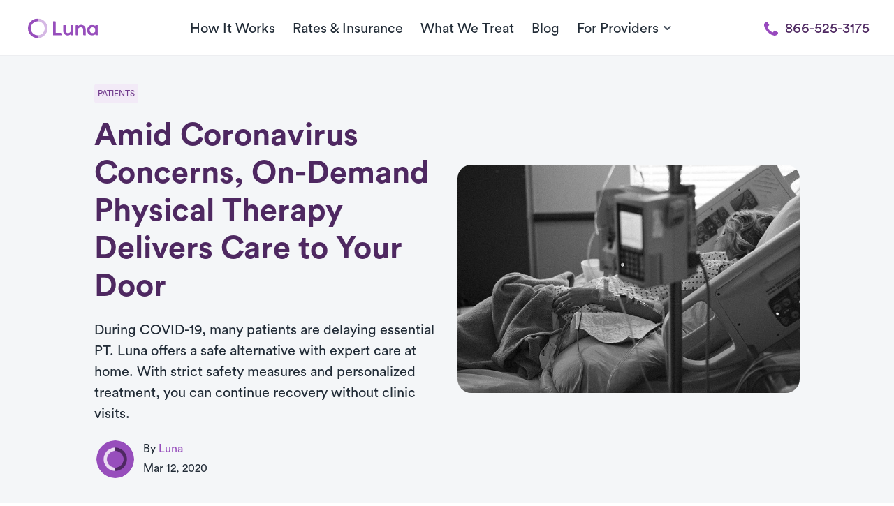

--- FILE ---
content_type: text/css
request_url: https://www.getluna.com/css/index.css?id=ec0608b1839d98c36cee2317de7700d6
body_size: 7559
content:
body,html{height:100%}main{min-height:calc(100% - 100px);padding-top:80px}img:not([src]){visibility:hidden}a{color:var(--teal-600);font-size:inherit;text-decoration:none}a:not(.button):hover:not(.no-decoration):hover{text-decoration:underline}#hero h1{color:var(--base-100)}#hero h1 span,#hero p span{color:var(--teal-500)}#hero .bg-hero,#hero-alt .bg-hero{background-repeat:no-repeat;background-size:cover;bottom:0;height:100%;left:0;margin:auto;position:absolute;right:0;top:0;width:100%;z-index:-2}#hero,#hero-alt{overflow-anchor:none}.bg{background-size:cover}.bg,.bg-no-repeat{background-repeat:no-repeat}label.line-label{color:var(--base-100);text-align:center}label.line-label:after,label.line-label:before{background-color:var(--base-100);content:"";height:1px;position:absolute;top:50%;width:40%}label.line-label:before{left:0}label.line-label:after{right:0}label.line-label-black{color:var(--base-900);text-align:center}label.line-label-black:after,label.line-label-black:before{background-color:var(--base-900);content:"";height:1px;position:absolute;top:50%;width:40%}label.line-label-black:before{left:0}label.line-label-black:after{right:0}.overlay-50:after{width:50%}.overlay-50:after,.overlay-60:after{background:linear-gradient(90deg,rgba(0,0,0,.8),transparent);content:"";height:100%;left:0;position:absolute;top:0;z-index:-1}.overlay-60:after{width:60%}.overlay-70:after{width:70%}.overlay-70:after,.overlay-80:after{background:linear-gradient(90deg,rgba(0,0,0,.8),transparent);content:"";height:100%;left:0;position:absolute;top:0;z-index:-1}.overlay-80:after{width:80%}.overlay-90:after{background:linear-gradient(90deg,rgba(0,0,0,.8),transparent);content:"";height:100%;left:0;position:absolute;top:0;width:90%;z-index:-1}.overlay-50.white:after,.overlay-60.white:after,.overlay-70.white:after,.overlay-80.white:after,.overlay-90.white:after{background:linear-gradient(270deg,transparent,hsla(0,0%,100%,.75))}.full-overlay:after{background:#000;background:linear-gradient(90deg,#000,#000 25%,rgba(0,0,0,.85) 50%,transparent 75%,transparent)}.full-overlay.white:after{background:#fff;background:linear-gradient(90deg,#fff,#fff 25%,hsla(0,0%,100%,.85) 50%,hsla(0,0%,100%,0) 75%,hsla(0,0%,100%,0))}@media (max-width:767px){.overlay-50:after,.overlay-60:after,.overlay-70:after,.overlay-80:after,.overlay-90:after{background:rgba(0,0,0,.6);content:"";height:100%;left:0;position:absolute;top:0;width:100%;z-index:-1}.overlay-50.white:after,.overlay-60.white:after,.overlay-70.white:after,.overlay-80.white:after,.overlay-90.white:after{background:hsla(0,0%,100%,.7)}}.overlay-100:after{background-color:rgba(0,0,0,.65)}.overlay-100:after,.overlay-bottom:after{content:"";height:100%;left:0;position:absolute;top:0;width:100%;z-index:-1}.overlay-bottom:after{background:linear-gradient(180deg,transparent,rgba(0,0,0,.72))}.overlay-100.white:after{background-color:hsla(0,0%,100%,.9)}.button,.hs-button,button{align-items:flex-start;border:2px solid;border-radius:var(--border-normal);box-shadow:-2px 2px 10px 2px rgba(69,1,157,.2);cursor:pointer;display:inline-block;font-size:inherit;height:55px;letter-spacing:normal;line-height:1.2;padding:10px 32px;text-align:center;text-indent:0;text-rendering:auto;text-shadow:none;transition-duration:.2s;word-spacing:normal;writing-mode:horizontal-tb!important}.button.button-purple,.hs-button.primary{background-color:var(--purple-600);border-color:var(--purple-600);color:var(--base-100)}.hs-button.large{display:block;width:100%}.button:disabled{box-shadow:none}.button.button-purple:disabled,.button.button-purple:disabled:hover{background-color:var(--purple-300);border-color:var(--purple-300);cursor:default}.button.button-purple.outline{background-color:var(--base-100);border-color:var(--purple-600);color:var(--purple-600)}.button.button-purple.outline:disabled,.button.button-purple.outline:disabled:hover{background-color:var(--base-100);border-color:var(--purple-300);color:var(--purple-300);cursor:default}.button.button-teal{background-color:var(--teal-600);border-color:var(--teal-600);color:var(--base-100)}.button.button-teal:disabled,.button.button-teal:disabled:hover{background-color:var(--teal-300);border-color:var(--teal-300);cursor:default}.button.button-teal.outline{background-color:var(--base-100);border-color:var(--teal-600);color:var(--teal-600)}.button.button-teal.outline:disabled,.button.button-teal.outline:disabled:hover{background-color:var(--base-100);border-color:var(--teal-300);color:var(--teal-300);cursor:default}.button.button-white{background-color:var(--base-100);border-color:var(--base-100);color:var(--purple-600)}.button.button-white:disabled,.button.button-white:disabled:hover{background-color:var(--base-300);border-color:var(--base-300);cursor:default}.button.button-white.outline{background-color:transparent;border-color:var(--base-100);color:var(--base-100)}.button.button-white.outline:disabled,.button.button-white.outline:disabled:hover{background-color:transparent;border-color:var(--base-300);color:var(--base-300);cursor:default}.button.button-no-border{border:none;box-shadow:none}.button.button-base{background-color:var(--base-200);border-color:var(--base-200);color:var(--purple-600)}.button.button-base:disabled,.button.button-base:disabled:hover{background-color:var(--base-600);border-color:var(--base-600);cursor:default}.button.loading{position:relative}.button.loading:before{background:url(/images/loading_white.svg?d1669681b1d6a32d0dc1bdd8d651f39e);background-position-x:5px;background-position-y:center;background-repeat:no-repeat;background-size:30px}.button.button-purple.outline.loading:before,.button.loading:before{content:"";height:100%;left:0;position:absolute;top:0;transition:all .2s ease-in-out;-webkit-transition:all .2s ease-in-out;width:100%}.button.button-purple.outline.loading:before{background:url(/images/loading_purple.svg?2660a10d954c66b0c4ae02ece3ffd0cc);background-position-x:5px;background-position-y:center;background-repeat:no-repeat;background-size:30px}.button.button-teal.outline.loading:before{background:url(/images/loading.svg?60e5866e5f4f2b7287d4b4039bcc3680);background-position-x:5px;background-position-y:center;background-repeat:no-repeat;background-size:30px;content:"";height:100%;left:0;position:absolute;top:0;transition:all .2s ease-in-out;-webkit-transition:all .2s ease-in-out;width:100%}@media (min-width:992px){.button.button-purple:hover,.hs-button.primary:hover{background-color:var(--purple-700);border-color:var(--purple-700)}.button.button-purple.outline:hover{background-color:var(--purple-200)}.button.button-teal:hover{background-color:var(--teal-700);border-color:var(--teal-700)}.button.button-teal.outline:hover{background-color:var(--teal-100)}.button.button-base:hover{background-color:var(--base-400);border-color:var(--base-400)}}.button.button-appointment.active{transform:translateY(0)}.button.button-appointment.active,.button.button-appointment.hide{transition:all .3s ease-in-out;-webkit-transition:all .3s ease-in-out}.button.button-appointment.hide{transform:translateY(200%)}.button-scroll.active{transform:translateX(0)}.button-scroll.active,.button-scroll.hide{transition:all .2s ease-in-out;-webkit-transition:all .2s ease-in-out}.button-scroll.hide{transform:translateX(100%)}.button.brightness{box-shadow:2px 4px 10px 0 hsla(0,0%,78%,.5)}.button.cta{font-size:18px;height:55px}.hs-dateinput input,.hs-form-field input,.hs-form-field select,.hs-form-field textarea,.input-element{background:var(--base-100);border:1px solid var(--base-500);border-radius:var(--border-normal);color:var(--base-900);height:50px;margin:0;padding:10px 18px;width:100%}.hs-form-field textarea,textarea.input-element{height:auto;min-height:70px;resize:none}.hs-form-field input:focus,.hs-form-field select:focus,.hs-form-field select:focus-within,.hs-form-field textarea:focus,.input-element:focus,.input-element:focus-within{border-color:var(--purple-600)}.hs-form-field input.error,.hs-form-field select.error,.hs-form-field textarea.error,.input-element.error,.input-element.error-lookup{border-color:var(--red-600)}.hs-form-field select,select.input-element{-moz-appearance:none;-webkit-appearance:none;appearance:none;background:url("data:image/svg+xml;charset=utf-8,%3Csvg height='10' width='10' viewBox='0 0 16 16' xmlns='http://www.w3.org/2000/svg'%3E%3Cpath d='M7.247 11.14 2.451 5.658C1.885 5.013 2.345 4 3.204 4h9.592a1 1 0 0 1 .753 1.659l-4.796 5.48a1 1 0 0 1-1.506 0z'/%3E%3C/svg%3E") no-repeat;background-color:var(--base-100);background-position:calc(100% - .75rem)}input[type=file]{padding:5px 18px}.input-group{align-items:stretch;display:flex;flex-wrap:wrap;position:relative;width:100%}.input-group .input-group-item:not(:last-child) .input-element{border-bottom-right-radius:0;border-top-right-radius:0}.input-group .input-group-item{flex:1 1 auto;margin-bottom:0;position:relative;width:1%}.input-group-append{margin-left:-1px}.input-group>.input-group-append>.button{border-bottom-left-radius:0;border-top-left-radius:0;max-height:55px}.input-floating-label{position:relative}.input-floating-label input::-moz-placeholder,.input-floating-label select::-moz-placeholder,.input-floating-label textarea::-moz-placeholder{color:transparent}.input-floating-label input::placeholder,.input-floating-label select::placeholder,.input-floating-label textarea::placeholder{color:transparent}.input-floating-label label.floating{align-items:center;color:var(--base-600);display:flex;height:55px;left:0;margin:auto;padding:15px 18px;pointer-events:none;position:absolute;top:0;transition:all .2s ease-out}.input-floating-label input:not(:-moz-placeholder)~label.floating,.input-floating-label select:not(:-moz-placeholder)~label.floating,.input-floating-label textarea:not(:-moz-placeholder)~label.floating{display:block;font-size:12px;left:10px!important;padding:4px 5px;transform:translateY(-14px)}.input-floating-label input:focus~label.floating,.input-floating-label input:not(:placeholder-shown)~label.floating,.input-floating-label select:focus~label.floating,.input-floating-label select:not(:placeholder-shown)~label.floating,.input-floating-label textarea:focus~label.floating,.input-floating-label textarea:not(:placeholder-shown)~label.floating{display:block;font-size:12px;left:10px!important;padding:4px 5px;transform:translateY(-14px)}.input-floating-label input:not(:-moz-placeholder)~label.floating:before,.input-floating-label select:not(:-moz-placeholder)~label.floating:before,.input-floating-label textarea:not(:-moz-placeholder)~label.floating:before{background:#fff;content:"";display:block;height:3px;left:0;position:absolute;top:13px;width:100%;z-index:-1}.input-floating-label input:focus~label.floating:before,.input-floating-label input:not(:placeholder-shown)~label.floating:before,.input-floating-label select:focus~label.floating:before,.input-floating-label select:not(:placeholder-shown)~label.floating:before,.input-floating-label textarea:focus~label.floating:before,.input-floating-label textarea:not(:placeholder-shown)~label.floating:before{background:#fff;content:"";display:block;height:3px;left:0;position:absolute;top:13px;width:100%;z-index:-1}.input-floating-label input:focus~label.floating,.input-floating-label select:focus~label.floating,.input-floating-label textarea:focus~label.floating{color:var(--purple-600)}.input-icon{background-position-x:10px;background-position-y:45%;background-repeat:no-repeat;background-size:22px 22px;padding-left:35px!important;padding-right:25px!important}.input-icon~label.floating{left:20px!important}.input-icon.input-pin{background-image:url(/images/pin.svg?10e37105b0c957266935fbeba781be44)}.input-icon.input-calendar{background-image:url(/images/dates.svg?17ec4a1d2101974a74071d955a89a3d1)}@media (max-width:575px){.input-group .input-element{border-radius:var(--border-normal)!important;width:100%}.input-group-append{margin-left:0;width:100%}.input-group-append .button{border-radius:var(--border-normal)!important;width:100%}.input-group .input-element.appended{border-bottom-right-radius:0!important;border-top-right-radius:0!important}.input-group-append.appended{margin-left:-1px;width:auto}.input-group-append.appended .button.appended{border-bottom-left-radius:0!important;border-top-left-radius:0!important;width:auto}}.brand-item{height:60px;margin:auto;max-height:60px;max-width:150px;width:150px}.accordion .accordion-item{transition:all .3s ease-in-out;-webkit-transition:all .3s ease-in-out}.accordion .accordion-item .accordion-icon{border:2px solid var(--purple-600);border-radius:50%;display:inline-block;height:22px;left:0;margin:auto;position:absolute;width:22px}.accordion .accordion-item .accordion-icon:before{transform:rotate(90deg);-webkit-transform:rotate(90deg)}.accordion .accordion-item .accordion-icon:before,.accordion .accordion-item:not(.active) .accordion-icon:after{background-color:var(--purple-600);content:"";height:8px;left:8px;position:absolute;top:5px;width:2px}.accordion .accordion-item .accordion-icon-mini{border:2px solid var(--base-100);border-radius:50%;display:inline-block;height:18px;left:0;margin:auto;position:absolute;width:18px}.accordion .accordion-item .accordion-icon-mini:before{transform:rotate(90deg);-webkit-transform:rotate(90deg)}.accordion .accordion-item .accordion-icon-mini:before,.accordion .accordion-item:not(.active) .accordion-icon-mini:after{background-color:var(--base-100);content:"";height:6px;left:6px;position:absolute;top:4px;width:2px}.accordion .accordion-item .caret-icon{border-radius:2px;height:10px;min-height:10px;min-width:10px;overflow:hidden;position:relative;transform:rotate(135deg);-webkit-transform:rotate(135deg);transition:all .3s ease-in-out;-webkit-transition:all .3s ease-in-out;width:10px}.accordion .accordion-item.accordion-item.active .caret-icon{transform:rotate(315deg);-webkit-transform:rotate(315deg);transition:all .3s ease-in-out;-webkit-transition:all .3s ease-in-out}.accordion .accordion-item .caret-icon:before{border-top:3px solid var(--purple-600);content:"";position:absolute;top:0;width:100%}.accordion .accordion-item .caret-icon:after{border-right:3px solid var(--purple-600);content:"";height:100%;position:absolute;right:0}.accordion .accordion-item .accordion-content{max-height:0;overflow:hidden;transition:max-height allow-discrete .4s}.accordion .accordion-item.active .accordion-content{height:auto;max-height:2400px;transition:max-height 1s ease-in}.hs-form-field label{display:block;margin-bottom:5px}.hs-form-field{margin-bottom:15px}label{color:var(--purple-800)}label.error,label.hs-error-msg,span.error{color:var(--red-600);display:block;margin-top:5px}.hs-form-field .inputs-list{margin-bottom:0;margin-top:5px;padding:0}.hs-form-field .inputs-list li{display:block;margin-bottom:0}.hs_error_rollup{display:none}@media (min-width:768px){.hs-form-float .hs-button{float:right;width:auto}}.modal-container{border-radius:4px;bottom:50%;height:-moz-min-content;height:min-content;left:0;margin:auto;position:fixed;right:0;top:50%;transform:translateY(-300vh);width:100%;z-index:7}.modal-container,.modal-container.modal-container.active{transition:all .3s ease-in-out;-webkit-transition:all .3s ease-in-out}.modal-container.modal-container.active{transform:translateY(0)}.modal-body{background-color:var(--base-100);border-radius:var(--border-normal);max-height:calc(100vh - 153px);overflow:auto;padding:20px;position:relative}.modal-container.active~.overlay-modal.active{background-color:rgba(0,0,0,.58);display:block;height:100%;left:0;position:fixed;top:0;width:100%;z-index:6}.modal-close{background-color:transparent;border:none;display:block;height:20px;padding:0;position:absolute;right:15px;top:15px;width:20px}.bullet-separator{border-radius:50%;height:5px;width:5px}.hbspt-form fieldset{border:none!important;margin-left:-15px!important;margin-right:-15px!important;max-width:none!important;padding:0!important}.hbspt-form fieldset.form-columns-3 .hs-form-field{min-width:33.333333%!important}.hbspt-form .hs-form-field{padding-left:15px;padding-right:15px}.hbspt-form .input{display:flex;margin:0!important}.hbspt-form .hs-dateinput>input,.hbspt-form .input>*{width:100%!important}hr{border:0;border-top:1px solid;color:inherit}.hr-2,.hr-3{border:0;border-top:2px solid;color:inherit}.table{border-spacing:0;width:100%}.table .table-head{background:var(--purple-000);padding:12px 36px}.table td,.table th{border-bottom:1px solid var(--base-400);margin:0;padding:27px 36px;position:relative}.table-wrapper{display:block;max-width:100%;overflow:auto;width:100%}.table thead th{padding:10px;text-align:center;vertical-align:middle}@media (max-width:767px){.table.table-responsive{width:100%}.table.table-responsive thead{display:none}.table.table-responsive tbody tr{display:block;width:100%}.table.table-responsive tbody tr td{border:none;display:block;padding:12px 0;width:100%}.table.table-responsive tbody tr td:last-child{border-bottom:1px solid var(--base-400);display:block;width:100%}}.icon{max-height:20px;max-width:20px}.icon-mid{max-height:17.5px;max-width:17.5px}.icon-mini{max-height:15px;max-width:15px}.select2-selection.select2-selection--single{background:var(--base-100);border:1px solid var(--base-500)!important;border-radius:4px!important;color:var(--base-900);font-weight:var(--fw-normal);height:50px!important;margin:0;max-height:50px;padding:10px 18px;width:100%!important}.select2.select2-container.select2-container--default{width:100%!important}.select2-dropdown{border:1px solid var(--base-500)!important;border-radius:4px!important}.select2-search__field{background:var(--base-100);border:1px solid var(--base-500)!important;border-radius:4px!important;color:var(--base-900);font-weight:var(--fw-normal);width:100%!important}.select2-selection__arrow{bottom:0;left:auto;margin:auto;right:0;top:0}.select2-container .select2-selection--single .select2-selection__rendered{padding:0}.select2-container--default .select2-selection--single .select2-selection__rendered{color:var(--base-900)!important;font-family:CircularPro,sans-serif!important;font-size:inherit!important;font-weight:var(--fw-normal)!important}.select2-results__options li{margin:0}.select2-container .select2-selection--single .select2-selection__rendered{padding:0!important}.select2-container--default .select2-selection--single .select2-selection__arrow{right:7px}.pop-up{background-color:var(--purple-600);border-radius:var(--border-normal);bottom:0;color:var(--base-100);height:80px;left:0;margin:auto;max-height:120px;max-width:150px;padding:20px 10px 21px;position:absolute;right:0;top:0}.pop-up .close-pop-up{-webkit-appearance:none;-moz-appearance:none;appearance:none;background-color:transparent;border:0;cursor:pointer;font-size:18px;opacity:.5;outline:0;position:absolute;right:5px;top:-2px}.pop-up:after{border:13px solid transparent;border-top-color:#974ebc;content:"";left:50%;margin-left:-13px;position:absolute;top:100%}.body-text ul li,.list-purple-bullets li{display:block;position:relative}.body-text ul li{margin-bottom:15px}.body-text ul li:after,.list-purple-bullets li:after{background-color:var(--purple-600);border-radius:var(--border-circled);content:"";height:7px;left:-15px;position:absolute;top:10px;width:7px}.load-container{background:inherit;border-radius:var(--border-normal);height:100%;left:0;position:absolute;top:0;width:100%;z-index:1000}.lds-ring{bottom:0;display:inline-block;height:80px;left:0;margin:auto;position:relative;position:absolute;right:0;top:0;transform:rotate(-45deg);width:80px}.lds-ring div{animation:lds-ring 1.2s cubic-bezier(.5,0,.5,1) infinite;border-color:#974ebc #d5b8e4 #d5b8e4 #974ebc;border-radius:50%;border-style:solid;border-width:8px;box-sizing:border-box;display:block;height:64px;margin:8px;position:absolute;width:64px}.lds-ring div:first-child{animation-delay:-.45s}.lds-ring div:nth-child(2){animation-delay:-.3s}.lds-ring div:nth-child(3){animation-delay:-.15s}@keyframes lds-ring{0%{transform:rotate(0deg)}to{transform:rotate(1turn)}}.mini-spinner{height:32px;width:32px}.bg-section h1 span,.bg-section h2 span,.bg-section h3 span,.bg-section h4 span,.bg-section h5 span{color:var(--teal-500)}.body-text h2,.body-text h3,.body-text h4,.body-text h5{color:var(--purple-600);font-weight:var(--fw-normal)}ul li.ql-indent-1{padding-left:15px}ul li.ql-indent-2{padding-left:30px}ul li.ql-indent-3{padding-left:45px}ul li.ql-indent-4{padding-left:60px}ul li.ql-indent-5{padding-left:75px}ul li.ql-indent-6{padding-left:90px}ul li.ql-indent-7{padding-left:105px}ul li.ql-indent-8{padding-left:120px}ul li.ql-indent-1:after{background-color:var(--teal-600);left:0}ul li.ql-indent-2:after{left:15px}ul li.ql-indent-3:after{background-color:var(--teal-600);left:30px}ul li.ql-indent-4:after{left:45px}ul li.ql-indent-5:after{background-color:var(--teal-600);left:60px}ul li.ql-indent-6:after{left:75px}ul li.ql-indent-7:after{background-color:var(--teal-600);left:90px}ul li.ql-indent-8:after{left:105px}.ql-align-center{text-align:center}.ql-align-justify{text-align:justify}.ql-align-right{text-align:right}.ql-align-left{text-align:left}ol{counter-reset:list-0}ol li{list-style:none;position:relative}ol li:not([class*=ql-indent]){counter-increment:list-0;padding-left:18px}ol li:not([class*=ql-indent]):before{content:counter(list-0,decimal) ". ";left:0;position:absolute}ol li.ql-indent-1{counter-increment:list-1;padding-left:35px}ol li.ql-indent-1:first-of-type{counter-reset:list-1}ol li.ql-indent-1:before{content:counter(list-1,lower-alpha) ". ";left:15px;position:absolute}ol li.ql-indent-2{counter-increment:list-2;padding-left:50px}ol li.ql-indent-2:first-of-type{counter-reset:list-2}ol li.ql-indent-2:before{content:counter(list-2,lower-roman) ". ";left:30px;position:absolute}ol li.ql-indent-3{counter-increment:list-3;padding-left:65px}ol li.ql-indent-3:first-of-type{counter-reset:list-3}ol li.ql-indent-3:before{content:counter(list-3,upper-alpha) ". ";left:45px;position:absolute}ol li.ql-indent-4{counter-increment:list-4;padding-left:80px}ol li.ql-indent-4:first-of-type{counter-reset:list-4}ol li.ql-indent-4:before{content:counter(list-4,upper-roman) ". ";left:65px;position:absolute}.body-text img{display:block;margin:auto auto 10px;max-width:100%}[type=checkbox],[type=radio]{height:auto!important}.custom-control,.hs-form-checkbox{display:flex;min-height:1.5rem;padding-left:1.5rem;position:relative}.custom-control-label,.hs-form-checkbox span{cursor:pointer;margin-bottom:0}.custom-checkbox .custom-control-input:checked~.custom-control-label:before,.hs-form-checkbox input[type=checkbox]:checked~span:before{background-color:#974ebc}.custom-control-label:before,.hs-form-checkbox span:before{background-color:#dee2e6;content:"";display:block;height:1rem;left:0;pointer-events:none;position:absolute;top:.36rem;-webkit-user-select:none;-moz-user-select:none;user-select:none;width:1rem}.custom-checkbox .custom-control-label:before,.hs-form-checkbox span:before{border-radius:.25rem}.custom-control-input:checked~.custom-control-label:before,.hs-form-checkbox input[type=checkbox]:checked~span:before{background-color:#974ebc;color:#fff}.custom-control-label:after,.hs-form-checkbox span:after{background-position:50%;background-repeat:no-repeat;background-size:50% 50%;content:"";display:block;height:1rem;left:0;position:absolute;top:.36rem;width:1rem}.custom-checkbox .custom-control-input:checked~.custom-control-label:after,.hs-form-checkbox input[type=checkbox]:checked~span:after{background-image:url("data:image/svg+xml;charset=utf8,%3Csvg xmlns='http://www.w3.org/2000/svg' viewBox='0 0 8 8'%3E%3Cpath fill='%23fff' d='M6.564.75l-3.59 3.612-1.538-1.55L0 4.26 2.974 7.25 8 2.193z'/%3E%3C/svg%3E")}.custom-control-input,.hs-form-checkbox [type=checkbox]{opacity:0;position:absolute;z-index:-1}.radio-custom label.radio-label{cursor:pointer;display:block;padding-bottom:5px;padding-left:25px;padding-top:5px;position:relative;width:100%}.radio-custom input{clip:rect(0,0,0,0);border:0;height:1px;overflow:hidden;position:absolute!important;width:1px}.radio-custom label.radio-label:after{background:#fff;border-radius:50%;bottom:0;content:"";height:8px;left:5px;margin:auto;position:absolute;top:0;width:8px}.radio-custom input:checked+label.error+label.radio-label:before,.radio-custom input:checked+label.radio-label:before{background:#974ebc}.radio-custom label.radio-label:before{background:#c4c4c4;border-radius:50%;bottom:0;content:"";height:18px;left:0;margin:auto;position:absolute;top:0;width:18px}.radio-custom label.radio-label-attestation{cursor:pointer;display:block;padding-bottom:5px;padding-left:25px;position:relative;width:100%}.radio-custom label.radio-label-attestation:after{background:#fff;border-radius:50%;content:"";height:8px;left:5px;margin:auto;position:absolute;top:10px;width:8px}.radio-custom input:checked+label.error+label.radio-label-attestation:before,.radio-custom input:checked+label.radio-label-attestation:before{background:#974ebc}.radio-custom label.radio-label-attestation:before{background:#c4c4c4;border-radius:50%;bottom:0;content:"";height:18px;left:0;position:absolute;top:5px;width:18px}.radio-custom label.error{bottom:-20px;position:absolute}.radio-field{clip:rect(0,0,0,0);border:0;height:1px;overflow:hidden;position:absolute!important;width:1px}input.radio-field:checked~label.input-element{background-image:url(/images/checkmark.svg?27eaa46df221e54358dbf4f9fb442b90);background-position:right 20px center;background-repeat:no-repeat;background-size:24px 24px;border-color:var(--purple-600);color:var(--base-900)}.aspect-ratio{--aspect-ratio:1/1.5;height:0;padding-bottom:calc(100%/var(--aspect-ratio));position:relative}.aspect-ratio img{height:100%;left:0;-o-object-fit:cover;object-fit:cover;position:absolute;right:0;width:100%}.number-input::-webkit-inner-spin-button,.number-input::-webkit-outer-spin-button{-webkit-appearance:none;margin:0}.number-input[type=number]{-moz-appearance:textfield}.expand{transition:all .5s ease}.expand:hover{transform:translate3D(0,-1px,0) scale(1.1);transition:all .4s ease}.shadow-hover{transition:all .5s ease}.shadow-hover:hover{box-shadow:5px 5px 30px 1px rgba(0,0,0,.2);transition:all .4s ease}@media (max-width:575px){.shadow-hover:hover{box-shadow:none}}.translated-section{height:100%;max-height:100%;max-width:100%;opacity:1;overflow:auto;position:fixed;width:100%}.translated-section.back{opacity:0;position:fixed;transform:translateX(-200%)}.translated-section.next{opacity:0;position:fixed;transform:translateX(200%)}@media (max-width:767px){.translated-section{transition:all .4s ease-in-out;-webkit-transition:all .4s ease-in-out}}.progress{background-color:var(--base-400);display:flex;height:3px;width:100%}.progress.progress-lg{height:6px}.progress.progress-xl{height:9px}.progress.progress-xxl{height:12px}.progress-bar{background-color:var(--purple-600);color:var(--base-100);display:flex;flex-direction:column;height:100%;justify-content:center;overflow:hidden;text-align:center;transition:all .5s ease-in-out;-webkit-transition:all .5s ease-in-out;white-space:nowrap}.progress-bar.pill{border-radius:5px}.tooltip{background-color:var(--base-400);border-radius:var(--rounded);color:var(--base-800);font-size:14px;padding:10px}.tooltip:before{border:solid transparent;content:"";height:0;position:absolute;width:0}.tooltip.is-placement-bottom:before{border-bottom-color:var(--base-400);border-width:0 6px 6px;bottom:100%;left:50%;margin-left:-6px}.hs-recaptcha{display:flex!important;padding:0!important}.bg-aarp{background-color:#ec1300}.cky-opt-out-checkbox-wrapper input[type=checkbox].cky-opt-out-checkbox{height:18.5px!important;width:20px!important}.input-element~i{display:none}.input-element.input-loading~i{background-image:url(/images/loading.svg?60e5866e5f4f2b7287d4b4039bcc3680);background-position-x:center;background-position-y:center}.input-element.input-loading~i,.input-element.is-valid~i{background-repeat:no-repeat;background-size:30px;display:block;height:30px;margin:auto;position:absolute;right:10px;top:25%;width:30px}.input-element.is-valid~i{background-image:url(/images/checkmark.svg?27eaa46df221e54358dbf4f9fb442b90);background-position-x:center;background-position-y:center}.input-element.is-not-valid~i{background-image:url(/images/close.svg?842ca4ed8b128f2550f026edf7eee65a);background-position-x:center;background-position-y:center;background-size:30px;height:30px;top:12px;width:30px}.input-element.is-not-valid~i,.input-element.is-warning~i{background-repeat:no-repeat;display:block;margin:auto;position:absolute;right:10px}.input-element.is-warning~i{background-image:url(/images/info-icon.svg?f6a72d1ba5fac20f1e66ed1226be3bfa);background-position-x:center;background-position-y:center;background-size:20px;height:20px;top:17px;width:20px}.pac-container{font-family:CircularPro,sans-serif!important}.pac-container .pac-item:nth-child(n+4){display:none}.pac-item{align-items:center;flex-wrap:wrap;justify-content:start;padding:10px;position:relative;width:100%}.pac-icon{background-image:url(/images/marker.svg?c4513e8cf765d05c41a96f9ab6968387)!important;background-position:50%;background-repeat:no-repeat;background-size:13px;display:inline-block;display:none;left:5px;margin:auto;position:absolute;top:10px;width:15px}.pac-item-query{color:var(--base-900);font-size:16px;font-weight:500;line-height:1.2;margin-bottom:10px}.pac-item-query,.pac-item-query~span{display:block;overflow:hidden;text-overflow:ellipsis}.pac-item-query~span{color:var(--base-700);font-size:14px;font-weight:300;line-height:1.1}.pac-matched{color:var(--purple-700)}.pac-item:hover{background-color:var(--purple-100)}.pac-logo:after{display:none!important}.map-close{max-height:0;overflow:hidden}.map-close,.map-open{transition:max-height .4s ease-out}.map-open{max-height:200px}.noTouch{position:relative}.noTouch:after{content:"";height:100%;position:absolute;width:100%;z-index:2}.toogle-section{max-height:0;overflow:hidden;transition:max-height .5s ease-out}.toogle-section.active{height:auto;max-height:9400px;transition:max-height .6s ease-in;transition:all .3s linear}.toogle-trigger img.chevron{height:25px;transition:all .3s linear;width:25px}.toogle-trigger.active img.chevron{transform:rotate(180deg)}div.gmnoprint,div.gmnoscreen,img[src="http://maps.gstatic.com/mapfiles/google_white.png"]{display:none}form{margin:0}.dot-flashing{animation:dot-flashing 1s linear infinite alternate;animation-delay:0s;background-color:var(--base-800);border-radius:50%;color:var(--base-800);height:5px;left:0;position:relative;width:5px}.dot-flashing:after,.dot-flashing:before{content:"";display:inline-block;position:absolute;top:0}.dot-flashing:before{animation:dot-flashing 1s infinite alternate;animation-delay:.5s;left:10px}.dot-flashing:after,.dot-flashing:before{background-color:var(--base-800);border-radius:5px;color:var(--base-800);height:5px;width:5px}.dot-flashing:after{animation:dot-flashing 1s infinite alternate;animation-delay:1s;left:20px}@keyframes dot-flashing{0%{background-color:var(--base-800)}50%,to{background-color:var(--base-500)}}.input-underline{display:inline-block;overflow:hidden;position:relative}.input-underline>input,.input-underline>select,.input-underline>textarea{border:none;border-bottom:1px solid var(--base-500);outline:none}.input-underline>input.error,.input-underline>select.error,.input-underline>textarea.error{border:none;border-bottom:1px solid var(--red-600);border-color:var(--red-600);outline:none}.input-underline>input:focus,.input-underline>select:focus,.input-underline>textarea:focus{border-color:var(--purple-600)}:disabled{cursor:not-allowed}#signature{height:100%;width:100%}.logo-icon{border-color:#974ebc #d5b8e4 #d5b8e4 #974ebc;border-radius:50%;border-style:solid;border-width:7px;display:inline-block;height:50px;position:relative;transform:rotate(-45deg);width:50px}.works .section:not(:last-child):after{bottom:0;height:100%;top:0;width:2px}.works .section .content h3:before,.works .section:not(:last-child):after{background-color:var(--purple-400);content:"";left:0;margin:auto;position:absolute;right:0}.works .section .content h3:before{border-radius:50%;height:32px;width:32px}@media (max-width:575px){.works .section:after{display:none}.works .section .content h3:before{height:26px;left:-35px;right:auto;width:26px}.works .section .content:after,.works .section .image:after{background-color:var(--purple-400);bottom:0;content:"";height:100%;left:-24px;margin:auto;position:absolute;right:auto;top:0;width:2px}.works .section:first-child .image:after,.works .section:last-child .content:after{display:none}}.gradient-bottom:after{background:#fff;background:linear-gradient(0deg,#fff 9%,hsla(0,0%,100%,.46) 18%,hsla(0,0%,100%,0) 27%);content:"";filter:progid:DXImageTransform.Microsoft.gradient(startColorstr="#ffffff",endColorstr="#ffffff",GradientType=1);height:100%;left:0;position:absolute;top:0;width:100%}.circular-chart{display:block;margin:10px auto;max-height:150px;max-width:150px}.circle-bg{fill:none;stroke:var(--red-100);stroke-width:3.2}.circle{fill:none;stroke-width:2.8;stroke-linecap:round;stroke:var(--red-700);animation:progress 1s ease-out forwards}@keyframes progress{0%{stroke-dasharray:0 100}}.percentage{fill:var(--red-700);text-anchor:middle;font-size:45%}.pagination{display:flex;flex-wrap:wrap;padding:0;width:auto}.pagination,.pagination .page-item{align-items:center;justify-content:center}.pagination .page-item{display:inline-flex;height:40px;margin-bottom:0;margin-left:10px;margin-right:10px;width:40px}.pagination .page-item .page-link{color:var(--purple-800);font-size:18px}.pagination .page-item.active{background-color:var(--purple-600);border-radius:50%}.pagination .page-item.active .page-link{color:var(--base-100)}.lazyload{opacity:0}.fade-in,.lazyload{transition:opacity 1s ease-out}.fade-in{opacity:1}@media (min-width:768px){.booking-page #general-info,.booking-page #general-info.back,.booking-page #general-info.next{position:fixed}}.file-chooser{height:0;opacity:0;overflow:hidden!important;padding:0!important;width:0}.truncate-text-cards{-webkit-line-clamp:3}.truncate-text-cards,.truncate-title-cards{-webkit-box-orient:vertical;display:-webkit-box;overflow:hidden;text-overflow:ellipsis}.truncate-title-cards{-webkit-line-clamp:2}@media (max-width:767px){.scroll-indicator{animation:fadeOut 3s 1.5s forwards;border:2px solid var(--purple-400);border-radius:var(--border-pill);bottom:130px;height:25px;left:0;margin:auto;opacity:1;padding:1px;pointer-events:none;position:fixed;right:0;width:15px;z-index:1000}.scroll-indicator span{animation:bounce 1.2s cubic-bezier(.41,.5,.6,1) infinite;background-color:var(--purple-400);background-repeat:no-repeat;border-radius:50%;display:inline-block;height:9px;transform:rotate(-90deg);width:9px}@keyframes bounce{0%,to{transform:translateY(0)}20%{transform:translateY(3px)}50%{transform:translateY(10px)}80%{transform:translateY(3px)}}@keyframes fadeOut{to{opacity:0}}}iframe{max-height:100%!important;max-width:100%!important}iframe.ql-align-center{display:block;margin-left:auto;margin-right:auto}.timeline .steps{counter-reset:step;margin:0;padding:0;position:relative}.timeline .steps:before{background:var(--base-100);bottom:14px;content:"";left:10px;position:absolute;top:14px;width:2px}.timeline .steps .step{display:block;margin-bottom:30px;padding-left:30px;position:relative}.timeline .steps .step:before{align-items:center;background-color:var(--base-100);border-radius:50%;color:var(--purple-600);content:counter(step);counter-increment:step;display:flex;font-size:12px;font-weight:var(--fw-bold);height:20px;justify-content:center;left:0;position:absolute;top:3px;width:20px;z-index:1}.timeline .steps .step.completed:before{background-color:var(--purple-600);content:url("data:image/svg+xml;charset=utf-8,%3Csvg xmlns='http://www.w3.org/2000/svg' width='20' height='20' fill='none'%3E%3Cpath fill-rule='evenodd' clip-rule='evenodd' d='m14.295 7.605-4.568 6a1 1 0 0 1-.789.395h-.007c-.307 0-.597-.142-.787-.384l-2.432-3.107a1 1 0 1 1 1.575-1.232l1.633 2.086 3.784-4.969a1 1 0 0 1 1.591 1.211ZM10 0C4.477 0 0 4.477 0 10c0 5.522 4.477 10 10 10s10-4.478 10-10c0-5.523-4.477-10-10-10Z' fill='%23fff'/%3E%3C/svg%3E");display:inline-block;vertical-align:middle}.ql-table,.table-container{-webkit-overflow-scrolling:touch;border-bottom:none;display:block;height:auto;overflow-x:auto;overflow-y:auto;width:100%}table{background:transparent;border-collapse:collapse;box-sizing:border-box;max-height:100%;min-width:100%;padding:20px;width:auto}table tr:hover{background:#f9fafb}table td{border-top:1px solid #dee2e6;padding:15px;vertical-align:middle}table tr:first-child{background:#f9fafb}.hero-slide{opacity:0;transition:opacity 1s ease-in-out}.hero-slide.active{opacity:1}


--- FILE ---
content_type: image/svg+xml
request_url: https://public-assets.getluna.com/images/chevron-down-white.svg
body_size: 372
content:
<svg width="24" height="24" viewBox="0 0 24 24" fill="none" xmlns="http://www.w3.org/2000/svg">
<g id="chevron-down-white">
<path id="Mask" fill-rule="evenodd" clip-rule="evenodd" d="M12 15.5C11.744 15.5 11.488 15.402 11.293 15.207L7.29301 11.207C6.90201 10.816 6.90201 10.184 7.29301 9.79301C7.68401 9.40201 8.31601 9.40201 8.70701 9.79301L12.012 13.098L15.305 9.91801C15.704 9.53501 16.335 9.54601 16.719 9.94301C17.103 10.34 17.092 10.974 16.695 11.357L12.695 15.219C12.5 15.407 12.25 15.5 12 15.5" fill="white"/>
</g>
</svg>


--- FILE ---
content_type: text/javascript
request_url: https://public-assets.getluna.com/js/getluna-chatbot/_next/static/chunks/app/widget/control/error-5ee91358da9ec0b7.js
body_size: 397
content:
(self.webpackChunk_N_E=self.webpackChunk_N_E||[]).push([[98],{1871:(e,t,_)=>{"use strict";_.r(t),_.d(t,{default:()=>s});var c=_(2115),l=_(5125),d=_(6948);let s=function(){let e=(0,l.q)();return(0,c.useEffect)(()=>{let t=new URLSearchParams(window.location.search).get("widget_id");t&&e({widgetId:t,type:d.UI.CONTROL_LOADED_FAILURE})},[]),null}},2422:(e,t,_)=>{Promise.resolve().then(_.bind(_,1871))},5125:(e,t,_)=>{"use strict";_.d(t,{q:()=>l});var c=_(2115);function l(){return(0,c.useCallback)(e=>{var t;let{widgetId:_,type:c}=e;null==(t=window.parent)||t.postMessage({widgetId:_,type:c},"*")},[])}},6948:(e,t,_)=>{"use strict";_.d(t,{DO:()=>d,UI:()=>c,hx:()=>l});var c=function(e){return e.CONTROL_LOADED_SUCCESS="widget_control_loaded_success",e.CONTROL_LOADED_FAILURE="widget_control_loaded_failure",e.CONTROL_OPEN="widget_control_open",e.CONTROL_CLOSE="widget_control_close",e.CHAT_LOADED_SUCCESS="widget_chat_loaded_success",e.CHAT_LOADED_FAILURE="widget_chat_loaded_failure",e.CHAT_CLOSE="widget_chat_close",e.CHAT_OPENED="widget_chat_opened",e.CHAT_CLOSED="widget_chat_closed",e}({});let l="#000000",d="#fefcf8"}},e=>{e.O(0,[441,255,358],()=>e(e.s=2422)),_N_E=e.O()}]);

--- FILE ---
content_type: image/svg+xml
request_url: https://public-assets.getluna.com/images/line_title.svg
body_size: 705
content:
<?xml version="1.0" encoding="UTF-8"?>
<svg width="45px" height="6px" viewBox="0 0 45 6" version="1.1" xmlns="http://www.w3.org/2000/svg" xmlns:xlink="http://www.w3.org/1999/xlink">
    <!-- Generator: Sketch 50.1 (55044) - http://www.bohemiancoding.com/sketch -->
    <title>Group 13</title>
    <desc>Created with Sketch.</desc>
    <defs></defs>
    <g id="Page-1" stroke="none" stroke-width="1" fill="none" fill-rule="evenodd">
        <g id="Home-Page-V1-Copy" transform="translate(-686.000000, -1777.000000)" fill="#974EBC">
            <g id="Group-13" transform="translate(686.000000, 1777.000000)">
                <rect id="Rectangle-5-Copy-12" x="19" y="0" width="26" height="6" rx="3"></rect>
                <rect id="Rectangle-5-Copy-17" opacity="0.279495018" x="0" y="0" width="13" height="6" rx="3"></rect>
            </g>
        </g>
    </g>
</svg>

--- FILE ---
content_type: application/javascript
request_url: https://www.getluna.com/js/main.js?id=1ebbc43dc33326ee97405bafa4905ea8
body_size: 1596
content:
$(document).ready(function(){jQuery.event.special.touchstart={setup:function(t,a,e){this.addEventListener("touchstart",e,{passive:!1})}},jQuery.event.special.touchmove={setup:function(t,a,e){this.addEventListener("touchmove",e,{passive:!1})}},jQuery.event.special.wheel={setup:function(t,a,e){this.addEventListener("wheel",e,{passive:!0})}},jQuery.event.special.mousewheel={setup:function(t,a,e){this.addEventListener("mousewheel",e,{passive:!0})}};var t=window.location.hash;t&&($(window).scrollTop(0),setTimeout(function(){var a=$(t);a.length&&$("html, body").animate({scrollTop:a.offset().top-50},1e3)},100)),$("#main-header .menu-button").on("click",function(){$(this).hasClass("active")?($(this).removeClass("active"),$("header nav").removeClass("active"),$("header .logo").removeClass("white"),$("body").css("overflow","visible"),$("body").css("position",""),$("body").css("height",""),$("#main-header").removeClass("active")):($(this).addClass("active"),$("header nav").addClass("active"),$("header .logo").addClass("white"),$("body").css("overflow","hidden"),$("#main-header").addClass("active"))}),-1!=navigator.appVersion.indexOf("Android")&&$(".download-app .icon").addClass("android"),-1!=navigator.appVersion.indexOf("iPhone")&&$(".download-app .icon").addClass("apple"),$(window).on("scroll",function(){var t=$(window).scrollTop();1===$("main").find(".trigger-header-phone").length&&($(".trigger-header-phone").offset().top-t<0?$(".button-call").addClass("active"):$(".button-call").removeClass("active"))}),$("a[href]").each(function(){var t=$(this).attr("href");t.startsWith("#")&&($(this).removeAttr("rel"),$(this).removeAttr("target"),$(this).attr("data-toggle","scrollspy"),$(this).attr("data-target",t),$(this).attr("data-top",130))}),$("*[contenteditable]").each(function(){$(this).removeAttr("contenteditable")}),$("a[data-toggle=scroll-action]").on("click",function(){var t=$(this).attr("data-offset");window.location.pathname==$(this).attr("data-href")?($("html, body").animate({scrollTop:$("#"+t).offset().top-50},1e3),$("header .menu-button").removeClass("active"),$("header nav").removeClass("active"),$("header #main-header").removeClass("active"),$("header .logo").removeClass("white"),$("body").css("overflow","visible"),$("body").css("position",""),$("body").css("height","")):window.location.href=$(this).attr("data-href")+"#"+t}),$(".lazy").lazy({effect:"fadeIn",effectTime:200,threshold:0}),-1==navigator.appVersion.indexOf("Android")&&-1==navigator.appVersion.indexOf("iPhone")||(-1!=navigator.appVersion.indexOf("Android")&&($(".download-app .icon").addClass("android"),$(".download-app a").attr("href","https://play.google.com/store/apps/details?id=com.getluna.patient"),$(".download-app a").attr("target","_blank"),$(".download-app a").attr("rel","noreferrer noopener"),$(".thank-you .download-app").attr("href","https://play.google.com/store/apps/details?id=com.getluna.patient"),$(".thank-you .download-app").attr("target","_blank"),$(".thank-you .download-app").attr("rel","noreferrer noopener"),$(".get-app").attr("href","https://play.google.com/store/apps/details?id=com.getluna.patient"),$(".get-app").attr("target","_blank"),$(".get-app").attr("rel","noreferrer noopener")),-1!=navigator.appVersion.indexOf("iPhone")&&($(".download-app .icon").addClass("apple"),$(".download-app a").attr("href","https://apps.apple.com/us/app/luna-physical-therapy/id1434554640"),$(".download-app a").attr("target","_blank"),$(".download-app a").attr("rel","noreferrer noopener"),$(".thank-you .download-app").attr("href","https://apps.apple.com/us/app/luna-physical-therapy/id1434554640"),$(".thank-you .download-app").attr("target","_blank"),$(".thank-you .download-app").attr("rel","noreferrer noopener"),$(".get-app").attr("href","https://apps.apple.com/us/app/luna-physical-therapy/id1434554640"),$(".get-app").attr("target","_blank"),$(".get-app").attr("rel","noreferrer noopener"))),$(function(){var t=location.pathname;$("#nav li a").each(function(){var a=$(this);a.attr("href")&&a.attr("href")===t&&a.addClass("active")})}),$("#nav .dropdown").on("click",function(t){t.stopPropagation(),$(this).hasClass("active")?$(this).removeClass("active"):$(this).addClass("active")}),$(document).click(function(){$("#nav .dropdown").removeClass("active")}),"/aarp"==window.location.pathname&&($("a[href]").attr("href",function(t,a){if(-1!==a.indexOf("#")){var e=a.substring(a.indexOf("#"));return withoutRef=a.split("#")[0],withoutRef+"?utm_source=aarp_page"+e}return a+"?utm_source=aarp_page"}),$("a[href]").attr("target","_blank"));var a=new URLSearchParams(window.location.search),e=a.get("utm_source");e&&($("a[href]").each(function(){var t=$(this).attr("href");-1!==t.indexOf("?")?t+="&utm_source="+e:t+="?utm_source="+e,$(this).attr("href",t)}),$("a[data-href]").each(function(){var t=$(this).attr("data-href");-1!==t.indexOf("?")?t+="&utm_source="+e:t+="?utm_source="+e,$(this).attr("data-href",t)}));var r=a.get("utm_campaign");r&&($("a[href]").each(function(){var t=$(this).attr("href");-1!==t.indexOf("?")?t+="&utm_campaign="+r:t+="?utm_campaign="+r,$(this).attr("href",t)}),$("a[data-href]").each(function(){var t=$(this).attr("data-href");-1!==t.indexOf("?")?t+="&utm_campaign="+r:t+="?utm_campaign="+r,$(this).attr("data-href",t)}));var o=a.get("utm_medium");o&&($("a[href]").each(function(){var t=$(this).attr("href");-1!==t.indexOf("?")?t+="&utm_medium="+o:t+="?utm_medium="+o,$(this).attr("href",t)}),$("a[data-href]").each(function(){var t=$(this).attr("data-href");-1!==t.indexOf("?")?t+="&utm_medium="+o:t+="?utm_medium="+o,$(this).attr("data-href",t)}));var n=a.get("utm_term");n&&($("a[href]").each(function(){var t=$(this).attr("href");-1!==t.indexOf("?")?t+="&utm_term="+n:t+="?utm_term="+n,$(this).attr("href",t)}),$("a[data-href]").each(function(){var t=$(this).attr("data-href");-1!==t.indexOf("?")?t+="&utm_term="+n:t+="?utm_term="+n,$(this).attr("data-href",t)}));var i=a.get("utm_content");i&&($("a[href]").each(function(){var t=$(this).attr("href");-1!==t.indexOf("?")?t+="&utm_content="+i:t+="?utm_content="+i,$(this).attr("href",t)}),$("a[data-href]").each(function(){var t=$(this).attr("data-href");-1!==t.indexOf("?")?t+="&utm_content="+i:t+="?utm_content="+i,$(this).attr("data-href",t)}))}),document.addEventListener("DOMContentLoaded",function(){var t,a=document.querySelectorAll("img.lazyload"),e=document.querySelectorAll("div.lazyload");function r(){t&&clearTimeout(t),t=setTimeout(function(){var t=window.pageYOffset;a.forEach(function(a){a.offsetTop<window.innerHeight+t&&(a.src=a.dataset.src,a.onload=function(){a.classList.remove("lazyload"),a.classList.add("fade-in")})}),e.forEach(function(a){a.offsetTop<window.innerHeight+t&&(a.style.backgroundImage="url(".concat(a.dataset.src,")"),a.classList.remove("lazyload"),a.classList.add("fade-in"))}),0==e.length&&0==a.length&&(document.removeEventListener("scroll",r),window.removeEventListener("resize",r),window.removeEventListener("orientationChange",r))},100)}document.addEventListener("scroll",r),window.addEventListener("load",r),$.ajaxSetup({headers:{"X-CSRF-TOKEN":$('meta[name="csrf-token"]').attr("content")}})}),$.fn.updateDotsAppearance=function(t){this.each(function(a){var e=$(this),r=Math.abs(a-t);e.removeClass("dot-current dot-near dot-far dot-hidden"),0===r?e.addClass("dot-current"):1===r?e.addClass("dot-near"):2===r?e.addClass("dot-far"):e.addClass("dot-hidden")})};